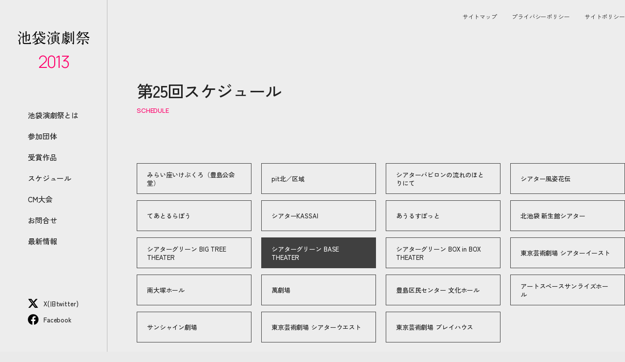

--- FILE ---
content_type: text/html; charset=UTF-8
request_url: https://ikebukuroengekisai.jp/schedule/?id=25&theater=64&month=49
body_size: 38760
content:
<!DOCTYPE HTML>
<html lang="ja">
<head prefix="og: http://ogp.me/ns# fb: http://ogp.me/ns/fb# article: http://ogp.me/ns/article#">
<meta charset="UTF-8">

<!-- Google Tag Manager -->
<script>(function(w,d,s,l,i){w[l]=w[l]||[];w[l].push({'gtm.start':
new Date().getTime(),event:'gtm.js'});var f=d.getElementsByTagName(s)[0],
j=d.createElement(s),dl=l!='dataLayer'?'&l='+l:'';j.async=true;j.src=
'https://www.googletagmanager.com/gtm.js?id='+i+dl;f.parentNode.insertBefore(j,f);
})(window,document,'script','dataLayer','GTM-MFD97J9Z');</script>
<!-- End Google Tag Manager -->







<!-- カノニカルURL -->

<!-- OGP設定 -->
<meta property="og:title" content="  スケジュール　｜　池袋演劇祭" />
<meta property="og:type" content="website" />
<meta property="og:url" content="https://ikebukuroengekisai.jp/schedule/" />
<meta property="og:image" content="https://ikebukuroengekisai.jp/wp-content/uploads/2025/01/203bda0944ee4e9a565b352ee272a88b-scaled.jpg" />
<meta property="og:site_name" content="池袋演劇祭" />
<meta property="og:description" content="" />

<!-- twitterOGP -->
<meta name="twitter:card" content="summary_large_image" />
<meta name="twitter:title" content="  スケジュール ｜ 池袋演劇祭" />
<meta name="twitter:image" content="https://ikebukuroengekisai.jp/wp-content/uploads/2025/01/203bda0944ee4e9a565b352ee272a88b-scaled.jpg" />
<meta name="twitter:description" content="" />


<title>スケジュール | 池袋演劇祭</title>
<meta name="description" content="">
<!--[if lt IE 9]>
<script src="https://html5shiv.googlecode.com/svn/trunk/html5.js"></script>
<![endif]-->

<link rel="canonical" href="https://ikebukuroengekisai.jp/schedule/">
<meta name="description" content="">

<!-- favicon -->
<link rel="shortcut icon" href="https://ikebukuroengekisai.jp/wp-content/themes/ikb01/assets/images/favicon.png">
<link rel="apple-touch-icon" sizes="180x180" href="https://ikebukuroengekisai.jp/wp-content/themes/ikb01/assets/images/favicon.png">

<meta name="viewport" content="width=device-width,initial-scale=1.0">
<link rel="stylesheet" href="https://cdn.jsdelivr.net/npm/swiper@9/swiper-bundle.min.css">
<link rel="stylesheet" href="/wp-content/themes/ikb01/assets/css/style_raw.css?20250818">

<meta name='robots' content='max-image-preview:large' />
<link rel='dns-prefetch' href='//s7.addthis.com' />
<script type="text/javascript">
window._wpemojiSettings = {"baseUrl":"https:\/\/s.w.org\/images\/core\/emoji\/14.0.0\/72x72\/","ext":".png","svgUrl":"https:\/\/s.w.org\/images\/core\/emoji\/14.0.0\/svg\/","svgExt":".svg","source":{"concatemoji":"https:\/\/ikebukuroengekisai.jp\/wp-includes\/js\/wp-emoji-release.min.js?ver=6.1.1"}};
/*! This file is auto-generated */
!function(e,a,t){var n,r,o,i=a.createElement("canvas"),p=i.getContext&&i.getContext("2d");function s(e,t){var a=String.fromCharCode,e=(p.clearRect(0,0,i.width,i.height),p.fillText(a.apply(this,e),0,0),i.toDataURL());return p.clearRect(0,0,i.width,i.height),p.fillText(a.apply(this,t),0,0),e===i.toDataURL()}function c(e){var t=a.createElement("script");t.src=e,t.defer=t.type="text/javascript",a.getElementsByTagName("head")[0].appendChild(t)}for(o=Array("flag","emoji"),t.supports={everything:!0,everythingExceptFlag:!0},r=0;r<o.length;r++)t.supports[o[r]]=function(e){if(p&&p.fillText)switch(p.textBaseline="top",p.font="600 32px Arial",e){case"flag":return s([127987,65039,8205,9895,65039],[127987,65039,8203,9895,65039])?!1:!s([55356,56826,55356,56819],[55356,56826,8203,55356,56819])&&!s([55356,57332,56128,56423,56128,56418,56128,56421,56128,56430,56128,56423,56128,56447],[55356,57332,8203,56128,56423,8203,56128,56418,8203,56128,56421,8203,56128,56430,8203,56128,56423,8203,56128,56447]);case"emoji":return!s([129777,127995,8205,129778,127999],[129777,127995,8203,129778,127999])}return!1}(o[r]),t.supports.everything=t.supports.everything&&t.supports[o[r]],"flag"!==o[r]&&(t.supports.everythingExceptFlag=t.supports.everythingExceptFlag&&t.supports[o[r]]);t.supports.everythingExceptFlag=t.supports.everythingExceptFlag&&!t.supports.flag,t.DOMReady=!1,t.readyCallback=function(){t.DOMReady=!0},t.supports.everything||(n=function(){t.readyCallback()},a.addEventListener?(a.addEventListener("DOMContentLoaded",n,!1),e.addEventListener("load",n,!1)):(e.attachEvent("onload",n),a.attachEvent("onreadystatechange",function(){"complete"===a.readyState&&t.readyCallback()})),(e=t.source||{}).concatemoji?c(e.concatemoji):e.wpemoji&&e.twemoji&&(c(e.twemoji),c(e.wpemoji)))}(window,document,window._wpemojiSettings);
</script>
<style type="text/css">
img.wp-smiley,
img.emoji {
	display: inline !important;
	border: none !important;
	box-shadow: none !important;
	height: 1em !important;
	width: 1em !important;
	margin: 0 0.07em !important;
	vertical-align: -0.1em !important;
	background: none !important;
	padding: 0 !important;
}
</style>
	<link rel='stylesheet' id='wp-block-library-css' href='https://ikebukuroengekisai.jp/wp-includes/css/dist/block-library/style.min.css?ver=6.1.1' type='text/css' media='all' />
<link rel='stylesheet' id='classic-theme-styles-css' href='https://ikebukuroengekisai.jp/wp-includes/css/classic-themes.min.css?ver=1' type='text/css' media='all' />
<style id='global-styles-inline-css' type='text/css'>
body{--wp--preset--color--black: #000000;--wp--preset--color--cyan-bluish-gray: #abb8c3;--wp--preset--color--white: #ffffff;--wp--preset--color--pale-pink: #f78da7;--wp--preset--color--vivid-red: #cf2e2e;--wp--preset--color--luminous-vivid-orange: #ff6900;--wp--preset--color--luminous-vivid-amber: #fcb900;--wp--preset--color--light-green-cyan: #7bdcb5;--wp--preset--color--vivid-green-cyan: #00d084;--wp--preset--color--pale-cyan-blue: #8ed1fc;--wp--preset--color--vivid-cyan-blue: #0693e3;--wp--preset--color--vivid-purple: #9b51e0;--wp--preset--gradient--vivid-cyan-blue-to-vivid-purple: linear-gradient(135deg,rgba(6,147,227,1) 0%,rgb(155,81,224) 100%);--wp--preset--gradient--light-green-cyan-to-vivid-green-cyan: linear-gradient(135deg,rgb(122,220,180) 0%,rgb(0,208,130) 100%);--wp--preset--gradient--luminous-vivid-amber-to-luminous-vivid-orange: linear-gradient(135deg,rgba(252,185,0,1) 0%,rgba(255,105,0,1) 100%);--wp--preset--gradient--luminous-vivid-orange-to-vivid-red: linear-gradient(135deg,rgba(255,105,0,1) 0%,rgb(207,46,46) 100%);--wp--preset--gradient--very-light-gray-to-cyan-bluish-gray: linear-gradient(135deg,rgb(238,238,238) 0%,rgb(169,184,195) 100%);--wp--preset--gradient--cool-to-warm-spectrum: linear-gradient(135deg,rgb(74,234,220) 0%,rgb(151,120,209) 20%,rgb(207,42,186) 40%,rgb(238,44,130) 60%,rgb(251,105,98) 80%,rgb(254,248,76) 100%);--wp--preset--gradient--blush-light-purple: linear-gradient(135deg,rgb(255,206,236) 0%,rgb(152,150,240) 100%);--wp--preset--gradient--blush-bordeaux: linear-gradient(135deg,rgb(254,205,165) 0%,rgb(254,45,45) 50%,rgb(107,0,62) 100%);--wp--preset--gradient--luminous-dusk: linear-gradient(135deg,rgb(255,203,112) 0%,rgb(199,81,192) 50%,rgb(65,88,208) 100%);--wp--preset--gradient--pale-ocean: linear-gradient(135deg,rgb(255,245,203) 0%,rgb(182,227,212) 50%,rgb(51,167,181) 100%);--wp--preset--gradient--electric-grass: linear-gradient(135deg,rgb(202,248,128) 0%,rgb(113,206,126) 100%);--wp--preset--gradient--midnight: linear-gradient(135deg,rgb(2,3,129) 0%,rgb(40,116,252) 100%);--wp--preset--duotone--dark-grayscale: url('#wp-duotone-dark-grayscale');--wp--preset--duotone--grayscale: url('#wp-duotone-grayscale');--wp--preset--duotone--purple-yellow: url('#wp-duotone-purple-yellow');--wp--preset--duotone--blue-red: url('#wp-duotone-blue-red');--wp--preset--duotone--midnight: url('#wp-duotone-midnight');--wp--preset--duotone--magenta-yellow: url('#wp-duotone-magenta-yellow');--wp--preset--duotone--purple-green: url('#wp-duotone-purple-green');--wp--preset--duotone--blue-orange: url('#wp-duotone-blue-orange');--wp--preset--font-size--small: 13px;--wp--preset--font-size--medium: 20px;--wp--preset--font-size--large: 36px;--wp--preset--font-size--x-large: 42px;--wp--preset--spacing--20: 0.44rem;--wp--preset--spacing--30: 0.67rem;--wp--preset--spacing--40: 1rem;--wp--preset--spacing--50: 1.5rem;--wp--preset--spacing--60: 2.25rem;--wp--preset--spacing--70: 3.38rem;--wp--preset--spacing--80: 5.06rem;}:where(.is-layout-flex){gap: 0.5em;}body .is-layout-flow > .alignleft{float: left;margin-inline-start: 0;margin-inline-end: 2em;}body .is-layout-flow > .alignright{float: right;margin-inline-start: 2em;margin-inline-end: 0;}body .is-layout-flow > .aligncenter{margin-left: auto !important;margin-right: auto !important;}body .is-layout-constrained > .alignleft{float: left;margin-inline-start: 0;margin-inline-end: 2em;}body .is-layout-constrained > .alignright{float: right;margin-inline-start: 2em;margin-inline-end: 0;}body .is-layout-constrained > .aligncenter{margin-left: auto !important;margin-right: auto !important;}body .is-layout-constrained > :where(:not(.alignleft):not(.alignright):not(.alignfull)){max-width: var(--wp--style--global--content-size);margin-left: auto !important;margin-right: auto !important;}body .is-layout-constrained > .alignwide{max-width: var(--wp--style--global--wide-size);}body .is-layout-flex{display: flex;}body .is-layout-flex{flex-wrap: wrap;align-items: center;}body .is-layout-flex > *{margin: 0;}:where(.wp-block-columns.is-layout-flex){gap: 2em;}.has-black-color{color: var(--wp--preset--color--black) !important;}.has-cyan-bluish-gray-color{color: var(--wp--preset--color--cyan-bluish-gray) !important;}.has-white-color{color: var(--wp--preset--color--white) !important;}.has-pale-pink-color{color: var(--wp--preset--color--pale-pink) !important;}.has-vivid-red-color{color: var(--wp--preset--color--vivid-red) !important;}.has-luminous-vivid-orange-color{color: var(--wp--preset--color--luminous-vivid-orange) !important;}.has-luminous-vivid-amber-color{color: var(--wp--preset--color--luminous-vivid-amber) !important;}.has-light-green-cyan-color{color: var(--wp--preset--color--light-green-cyan) !important;}.has-vivid-green-cyan-color{color: var(--wp--preset--color--vivid-green-cyan) !important;}.has-pale-cyan-blue-color{color: var(--wp--preset--color--pale-cyan-blue) !important;}.has-vivid-cyan-blue-color{color: var(--wp--preset--color--vivid-cyan-blue) !important;}.has-vivid-purple-color{color: var(--wp--preset--color--vivid-purple) !important;}.has-black-background-color{background-color: var(--wp--preset--color--black) !important;}.has-cyan-bluish-gray-background-color{background-color: var(--wp--preset--color--cyan-bluish-gray) !important;}.has-white-background-color{background-color: var(--wp--preset--color--white) !important;}.has-pale-pink-background-color{background-color: var(--wp--preset--color--pale-pink) !important;}.has-vivid-red-background-color{background-color: var(--wp--preset--color--vivid-red) !important;}.has-luminous-vivid-orange-background-color{background-color: var(--wp--preset--color--luminous-vivid-orange) !important;}.has-luminous-vivid-amber-background-color{background-color: var(--wp--preset--color--luminous-vivid-amber) !important;}.has-light-green-cyan-background-color{background-color: var(--wp--preset--color--light-green-cyan) !important;}.has-vivid-green-cyan-background-color{background-color: var(--wp--preset--color--vivid-green-cyan) !important;}.has-pale-cyan-blue-background-color{background-color: var(--wp--preset--color--pale-cyan-blue) !important;}.has-vivid-cyan-blue-background-color{background-color: var(--wp--preset--color--vivid-cyan-blue) !important;}.has-vivid-purple-background-color{background-color: var(--wp--preset--color--vivid-purple) !important;}.has-black-border-color{border-color: var(--wp--preset--color--black) !important;}.has-cyan-bluish-gray-border-color{border-color: var(--wp--preset--color--cyan-bluish-gray) !important;}.has-white-border-color{border-color: var(--wp--preset--color--white) !important;}.has-pale-pink-border-color{border-color: var(--wp--preset--color--pale-pink) !important;}.has-vivid-red-border-color{border-color: var(--wp--preset--color--vivid-red) !important;}.has-luminous-vivid-orange-border-color{border-color: var(--wp--preset--color--luminous-vivid-orange) !important;}.has-luminous-vivid-amber-border-color{border-color: var(--wp--preset--color--luminous-vivid-amber) !important;}.has-light-green-cyan-border-color{border-color: var(--wp--preset--color--light-green-cyan) !important;}.has-vivid-green-cyan-border-color{border-color: var(--wp--preset--color--vivid-green-cyan) !important;}.has-pale-cyan-blue-border-color{border-color: var(--wp--preset--color--pale-cyan-blue) !important;}.has-vivid-cyan-blue-border-color{border-color: var(--wp--preset--color--vivid-cyan-blue) !important;}.has-vivid-purple-border-color{border-color: var(--wp--preset--color--vivid-purple) !important;}.has-vivid-cyan-blue-to-vivid-purple-gradient-background{background: var(--wp--preset--gradient--vivid-cyan-blue-to-vivid-purple) !important;}.has-light-green-cyan-to-vivid-green-cyan-gradient-background{background: var(--wp--preset--gradient--light-green-cyan-to-vivid-green-cyan) !important;}.has-luminous-vivid-amber-to-luminous-vivid-orange-gradient-background{background: var(--wp--preset--gradient--luminous-vivid-amber-to-luminous-vivid-orange) !important;}.has-luminous-vivid-orange-to-vivid-red-gradient-background{background: var(--wp--preset--gradient--luminous-vivid-orange-to-vivid-red) !important;}.has-very-light-gray-to-cyan-bluish-gray-gradient-background{background: var(--wp--preset--gradient--very-light-gray-to-cyan-bluish-gray) !important;}.has-cool-to-warm-spectrum-gradient-background{background: var(--wp--preset--gradient--cool-to-warm-spectrum) !important;}.has-blush-light-purple-gradient-background{background: var(--wp--preset--gradient--blush-light-purple) !important;}.has-blush-bordeaux-gradient-background{background: var(--wp--preset--gradient--blush-bordeaux) !important;}.has-luminous-dusk-gradient-background{background: var(--wp--preset--gradient--luminous-dusk) !important;}.has-pale-ocean-gradient-background{background: var(--wp--preset--gradient--pale-ocean) !important;}.has-electric-grass-gradient-background{background: var(--wp--preset--gradient--electric-grass) !important;}.has-midnight-gradient-background{background: var(--wp--preset--gradient--midnight) !important;}.has-small-font-size{font-size: var(--wp--preset--font-size--small) !important;}.has-medium-font-size{font-size: var(--wp--preset--font-size--medium) !important;}.has-large-font-size{font-size: var(--wp--preset--font-size--large) !important;}.has-x-large-font-size{font-size: var(--wp--preset--font-size--x-large) !important;}
.wp-block-navigation a:where(:not(.wp-element-button)){color: inherit;}
:where(.wp-block-columns.is-layout-flex){gap: 2em;}
.wp-block-pullquote{font-size: 1.5em;line-height: 1.6;}
</style>
<link rel='stylesheet' id='addthis_all_pages-css' href='https://ikebukuroengekisai.jp/wp-content/plugins/addthis/frontend/build/addthis_wordpress_public.min.css?ver=6.1.1' type='text/css' media='all' />
<script type='text/javascript' src='https://s7.addthis.com/js/300/addthis_widget.js?ver=6.1.1#pubid=wp-8f1f510aa3ced3db75dfb19dda8f2c5e' id='addthis_widget-js'></script>
<link rel="https://api.w.org/" href="https://ikebukuroengekisai.jp/wp-json/" /><link rel="alternate" type="application/json" href="https://ikebukuroengekisai.jp/wp-json/wp/v2/pages/121" /><link rel="EditURI" type="application/rsd+xml" title="RSD" href="https://ikebukuroengekisai.jp/xmlrpc.php?rsd" />
<link rel="wlwmanifest" type="application/wlwmanifest+xml" href="https://ikebukuroengekisai.jp/wp-includes/wlwmanifest.xml" />
<meta name="generator" content="WordPress 6.1.1" />
<link rel='shortlink' href='https://ikebukuroengekisai.jp/?p=121' />
<link rel="alternate" type="application/json+oembed" href="https://ikebukuroengekisai.jp/wp-json/oembed/1.0/embed?url=https%3A%2F%2Fikebukuroengekisai.jp%2Fschedule%2F" />
<link rel="alternate" type="text/xml+oembed" href="https://ikebukuroengekisai.jp/wp-json/oembed/1.0/embed?url=https%3A%2F%2Fikebukuroengekisai.jp%2Fschedule%2F&#038;format=xml" />
<script data-cfasync="false" type="text/javascript">if (window.addthis_product === undefined) { window.addthis_product = "wpp"; } if (window.wp_product_version === undefined) { window.wp_product_version = "wpp-6.2.7"; } if (window.addthis_share === undefined) { window.addthis_share = {}; } if (window.addthis_config === undefined) { window.addthis_config = {"data_track_clickback":true,"ignore_server_config":true,"ui_atversion":300}; } if (window.addthis_layers === undefined) { window.addthis_layers = {}; } if (window.addthis_layers_tools === undefined) { window.addthis_layers_tools = []; } else {  } if (window.addthis_plugin_info === undefined) { window.addthis_plugin_info = {"info_status":"enabled","cms_name":"WordPress","plugin_name":"Share Buttons by AddThis","plugin_version":"6.2.7","plugin_mode":"WordPress","anonymous_profile_id":"wp-8f1f510aa3ced3db75dfb19dda8f2c5e","page_info":{"template":"pages","post_type":""},"sharing_enabled_on_post_via_metabox":false}; } 
                    (function() {
                      var first_load_interval_id = setInterval(function () {
                        if (typeof window.addthis !== 'undefined') {
                          window.clearInterval(first_load_interval_id);
                          if (typeof window.addthis_layers !== 'undefined' && Object.getOwnPropertyNames(window.addthis_layers).length > 0) {
                            window.addthis.layers(window.addthis_layers);
                          }
                          if (Array.isArray(window.addthis_layers_tools)) {
                            for (i = 0; i < window.addthis_layers_tools.length; i++) {
                              window.addthis.layers(window.addthis_layers_tools[i]);
                            }
                          }
                        }
                     },1000)
                    }());
                </script><link rel="icon" href="https://ikebukuroengekisai.jp/wp-content/uploads/2023/08/cropped-Hh1xjxzn_400x400-2-32x32.jpg" sizes="32x32" />
<link rel="icon" href="https://ikebukuroengekisai.jp/wp-content/uploads/2023/08/cropped-Hh1xjxzn_400x400-2-192x192.jpg" sizes="192x192" />
<link rel="apple-touch-icon" href="https://ikebukuroengekisai.jp/wp-content/uploads/2023/08/cropped-Hh1xjxzn_400x400-2-180x180.jpg" />
<meta name="msapplication-TileImage" content="https://ikebukuroengekisai.jp/wp-content/uploads/2023/08/cropped-Hh1xjxzn_400x400-2-270x270.jpg" />

</head>


<body data-rsssl=1 id="#top"  itemschope="itemscope" itemtype="http://schema.org/WebPage">

<!-- Google Tag Manager (noscript) -->
<noscript><iframe src="https://www.googletagmanager.com/ns.html?id=GTM-MFD97J9Z"
height="0" width="0" style="display:none;visibility:hidden"></iframe></noscript>
<!-- End Google Tag Manager (noscript) -->

	<div id="fb-root"></div>
	<script async defer crossorigin="anonymous" src="https://connect.facebook.net/ja_JP/sdk.js#xfbml=1&version=v17.0&appId=252010189422094&autoLogAppEvents=1" nonce="cTTwlN40"></script>

	<div class="container" id="app">

		<header class="mainHeader">
		  <div class="mainHeader__border" id="mainHeader-border"></div>
		  <div class="mainHeader__menu"><a class="menuToggle mainHeader__menu-btn" id="menuBtn">
		      <div class="open"><img src="/wp-content/themes/ikb01/assets/image/header/icon_menu.png" alt="MENU"/>
		      </div>
		      <div class="close"><img src="/wp-content/themes/ikb01/assets/image/header/icon_close.png" alt="CLOSE"/>
		      </div></a></div>
		  <div class="mainHeader__wrap">
		    <div class="mainHeader__top">
		      <h1 class="mainHeader__logo"><a href="/event/25th/"><img src="/wp-content/themes/ikb01/assets/image/logo/logo.png" alt="池袋演劇祭 IKEBUKURO PLAY FESTIVAL"/><span class="mainHeader__logo-num">2013</span></a></h1>
		      <div class="mainHeader__inner">
		        <ul class="mainHeader__list">

														  									<li><a href="/about/?id=25" target="">池袋演劇祭とは</a></li>
							  									<li><a href="/program/?id=25" target="">参加団体</a></li>
							  									<li><a href="/award/?id=25" target="">受賞作品</a></li>
							  									<li><a href="/schedule/?id=25" target="">スケジュール</a></li>
							  									<li><a href="/cm/?id=25" target="">CM大会</a></li>
							  									<li><a href="/contact/?id=25" target="">お問合せ</a></li>
							  									<li><a href="/news/?id=25" target="">最新情報</a></li>
							  							
		        </ul>
		      </div>
		    </div>
		    <div class="mainHeader__bottom">
		      <div class="mainHeader__inner">
		        <ul class="mainHeader__sns">
																								<li><a href="https://twitter.com/IKE_ENGEKISAI"><img src="/wp-content/themes/ikb01/assets/image/sns/sns_x.png" alt="Twitter"/><span>X(旧twitter)</span></a></li>
																														<li><a href="https://www.facebook.com/IKEBUKUROENGEKISAI/"><img src="/wp-content/themes/ikb01/assets/image/sns/sns_fb.png" alt="Facebook"/><span>Facebook</span></a></li>
									        </ul>
		      </div>
		    </div>
		  </div>
		</header>
		<div class="mainMenu" id="mainMenu">
		  <div class="mainMenu__wrap">
		    <ul class="mainMenu__list">
		      <li><a href="/event/25th/">ホーム</a></li>
																		<li><a href="/about/?id=25" target="">池袋演劇祭とは</a></li>
													<li><a href="/program/?id=25" target="">参加団体</a></li>
													<li><a href="/award/?id=25" target="">受賞作品</a></li>
													<li><a href="/schedule/?id=25" target="">スケジュール</a></li>
													<li><a href="/cm/?id=25" target="">CM大会</a></li>
													<li><a href="/contact/?id=25" target="">お問合せ</a></li>
													<li><a href="/news/?id=25" target="">最新情報</a></li>
													    </ul>
		    <ul class="mainMenu__sns">
																		<li><a href="https://twitter.com/IKE_ENGEKISAI"><img src="/wp-content/themes/ikb01/assets/image/sns/sns_x.png" alt="Twitter"/><span>X(旧twitter)</span></a></li>
																						<li><a href="https://www.facebook.com/IKEBUKUROENGEKISAI/"><img src="/wp-content/themes/ikb01/assets/image/sns/sns_fb.png" alt="Facebook"/><span>Facebook</span></a></li>
							    </ul>
		    <ul class="mainMenu__sitemap">
		      <li><a href="/sitemap/?id=25">サイトマップ</a></li>
		      <li><a href="/privacy/?id=25">プライバシー<br/>ポリシー</a></li>
		      <li><a href="/policy/?id=25">サイトポリシー</a></li>
		    </ul>

		    <div class="mainMenu__inner">
								      <div class="mainMenu__join">
			        <p class="mainMenu__join-title">参加団体</p>
			        <ul class="mainMenu__join-list">
																	<li><a href="https://ikebukuroengekisai.jp/program/1171/">プルメリアカフェ</a></li>
																	<li><a href="https://ikebukuroengekisai.jp/program/1227/">プロデュースユニット四方八方</a></li>
																	<li><a href="https://ikebukuroengekisai.jp/program/1163/">Side ［Dish］プロデュース</a></li>
																	<li><a href="https://ikebukuroengekisai.jp/program/1199/">梅パン</a></li>
																	<li><a href="https://ikebukuroengekisai.jp/program/1211/">遊閑倶楽部</a></li>
																	<li><a href="https://ikebukuroengekisai.jp/program/1247/">あうるすぽっとプロデュース</a></li>
																	<li><a href="https://ikebukuroengekisai.jp/program/1241/">豊島区オペラソリストの会</a></li>
																	<li><a href="https://ikebukuroengekisai.jp/program/1173/">創造集団 池小</a></li>
																	<li><a href="https://ikebukuroengekisai.jp/program/1155/">TEAMトライデント</a></li>
																	<li><a href="https://ikebukuroengekisai.jp/program/1187/">ペテカン</a></li>
																	<li><a href="https://ikebukuroengekisai.jp/program/1213/">MacGuffins</a></li>
																	<li><a href="https://ikebukuroengekisai.jp/program/1221/">火遊び</a></li>
																	<li><a href="https://ikebukuroengekisai.jp/program/1229/">劇団ヨロタミ</a></li>
																	<li><a href="https://ikebukuroengekisai.jp/program/1149/">劇団マッチポンプ</a></li>
																	<li><a href="https://ikebukuroengekisai.jp/program/1201/">劇団三段薔薇ミルフィーユ</a></li>
																	<li><a href="https://ikebukuroengekisai.jp/program/1141/">ウラダイコク</a></li>
																	<li><a href="https://ikebukuroengekisai.jp/program/1177/">キ・カンパニー</a></li>
																	<li><a href="https://ikebukuroengekisai.jp/program/1209/">ナマニエノハルサメ</a></li>
																	<li><a href="https://ikebukuroengekisai.jp/program/1239/">劇団3number</a></li>
																	<li><a href="https://ikebukuroengekisai.jp/program/1245/">green flowers</a></li>
																	<li><a href="https://ikebukuroengekisai.jp/program/1251/">KENプロデュース</a></li>
																	<li><a href="https://ikebukuroengekisai.jp/program/1165/">茶柱日和</a></li>
																	<li><a href="https://ikebukuroengekisai.jp/program/1143/">ゴブレイプロジェクト</a></li>
																	<li><a href="https://ikebukuroengekisai.jp/program/1151/">Project JAX</a></li>
																	<li><a href="https://ikebukuroengekisai.jp/program/1179/">劇団SHOW特急</a></li>
																	<li><a href="https://ikebukuroengekisai.jp/program/1157/">THE TRICKTOPS</a></li>
																	<li><a href="https://ikebukuroengekisai.jp/program/1185/">としま区民芸術祭 第26回としま能の会</a></li>
																	<li><a href="https://ikebukuroengekisai.jp/program/1189/">ゲキバカ</a></li>
																	<li><a href="https://ikebukuroengekisai.jp/program/1215/">劇団ハイデンカン</a></li>
																	<li><a href="https://ikebukuroengekisai.jp/program/1231/">劇団だっしゅ</a></li>
																	<li><a href="https://ikebukuroengekisai.jp/program/1137/">ロージーとハワイマンズ</a></li>
																	<li><a href="https://ikebukuroengekisai.jp/program/1203/">メガバックスコレクション</a></li>
																	<li><a href="https://ikebukuroengekisai.jp/program/1219/">□字ック</a></li>
																	<li><a href="https://ikebukuroengekisai.jp/program/1175/">創造集団 池小</a></li>
																	<li><a href="https://ikebukuroengekisai.jp/program/1223/">少年ギ曲団</a></li>
																	<li><a href="https://ikebukuroengekisai.jp/program/1145/">TANGRAM produce</a></li>
																	<li><a href="https://ikebukuroengekisai.jp/program/1153/">スプーキーズ</a></li>
																	<li><a href="https://ikebukuroengekisai.jp/program/1159/">TEAM☆イットクルゼ！</a></li>
																	<li><a href="https://ikebukuroengekisai.jp/program/1167/">CAPTAIN CHIMPANZEE</a></li>
																	<li><a href="https://ikebukuroengekisai.jp/program/1191/">演劇ユニット☆宇宙食堂</a></li>
																	<li><a href="https://ikebukuroengekisai.jp/program/1233/">FULLMONTY</a></li>
																	<li><a href="https://ikebukuroengekisai.jp/program/1139/">株式会社プリズム・ミュージック</a></li>
																	<li><a href="https://ikebukuroengekisai.jp/program/1181/">群青アパートメント</a></li>
																	<li><a href="https://ikebukuroengekisai.jp/program/1205/">劇団生命座</a></li>
																	<li><a href="https://ikebukuroengekisai.jp/program/1237/">マグズサムズ</a></li>
																	<li><a href="https://ikebukuroengekisai.jp/program/1249/">キャラメルボックス</a></li>
																	<li><a href="https://ikebukuroengekisai.jp/program/1243/">soulstory</a></li>
																	<li><a href="https://ikebukuroengekisai.jp/program/1253/">お芝居を創ろう～中学生演劇教室～</a></li>
																	<li><a href="https://ikebukuroengekisai.jp/program/1193/">Reach</a></li>
																	<li><a href="https://ikebukuroengekisai.jp/program/1169/">ラビット番長</a></li>
																	<li><a href="https://ikebukuroengekisai.jp/program/1217/">I’NN</a></li>
																	<li><a href="https://ikebukuroengekisai.jp/program/1225/">創像工房 in front of</a></li>
																	<li><a href="https://ikebukuroengekisai.jp/program/1235/">劇団バッコスの祭</a></li>
																	<li><a href="https://ikebukuroengekisai.jp/program/1147/">KENプロデュース</a></li>
																	<li><a href="https://ikebukuroengekisai.jp/program/1161/">劇団ひるやすみ</a></li>
																	<li><a href="https://ikebukuroengekisai.jp/program/1183/">遊兎宴</a></li>
																	<li><a href="https://ikebukuroengekisai.jp/program/1207/">劇団スパイラルメソード</a></li>
																	<li><a href="https://ikebukuroengekisai.jp/program/1195/">いわき演劇の会</a></li>
																	<li><a href="https://ikebukuroengekisai.jp/program/1197/">劇団ZAPPA</a></li>
											        </ul>
			      </div>
							      <div class="mainMenu__close">   <a class="menuToggle" href=""><img src="/wp-content/themes/ikb01/assets/image/icon/icon_button_close.png" alt="CLOSE"/><span>CLOSE</span></a></div>
		    </div>
		  </div>
		  <div class="mainMenu__overlay"></div>
		</div>

		<main class="content" id="main">


<div class="headerLinks">
	<div class="headerLinks__inner">
		<ul class="headerLinks__list">
			<li><a href="/sitemap/?id=25">サイトマップ</a></li>
			<li><a href="/privacy/?id=25">プライバシーポリシー</a></li>
			<li><a href="/policy/?id=25">サイトポリシー</a></li>
		</ul>
	</div>
</div>

<section class="page">
  <h1 class="pageTitle"><span class="pageTitle-jp">第25回スケジュール</span><span class="pageTitle-en">SCHEDULE</span>
  </h1>
  <div class="schedule">
    <ul class="scheduleList">
                        <li class="scheduleList__item">
                              <a href="/schedule/?id=25&theater=112">
                            みらい座いけぶくろ（豊島公会堂）                              </a>
                          </a>
          </li>
                  <li class="scheduleList__item">
                              <a href="/schedule/?id=25&theater=110">
                            pit北／区域                              </a>
                          </a>
          </li>
                  <li class="scheduleList__item">
                              <a href="/schedule/?id=25&theater=108">
                            シアターバビロンの流れのほとりにて                              </a>
                          </a>
          </li>
                  <li class="scheduleList__item">
                              <a href="/schedule/?id=25&theater=106">
                            シアター風姿花伝                              </a>
                          </a>
          </li>
                  <li class="scheduleList__item">
                              <a href="/schedule/?id=25&theater=105">
                            てあとるらぽう                              </a>
                          </a>
          </li>
                  <li class="scheduleList__item">
                              <a href="/schedule/?id=25&theater=103">
                            シアターKASSAI                              </a>
                          </a>
          </li>
                  <li class="scheduleList__item">
                              <a href="/schedule/?id=25&theater=54">
                            あうるすぽっと                              </a>
                          </a>
          </li>
                  <li class="scheduleList__item">
                              <a href="/schedule/?id=25&theater=72">
                            北池袋 新生館シアター                              </a>
                          </a>
          </li>
                  <li class="scheduleList__item">
                              <a href="/schedule/?id=25&theater=65">
                            シアターグリーン BIG TREE THEATER                              </a>
                          </a>
          </li>
                  <li class="scheduleList__item">
                              <span>
                            シアターグリーン BASE THEATER                              </span>
                          </a>
          </li>
                  <li class="scheduleList__item">
                              <a href="/schedule/?id=25&theater=66">
                            シアターグリーン BOX in BOX THEATER                              </a>
                          </a>
          </li>
                  <li class="scheduleList__item">
                              <a href="/schedule/?id=25&theater=77">
                            東京芸術劇場 シアターイースト                              </a>
                          </a>
          </li>
                  <li class="scheduleList__item">
                              <a href="/schedule/?id=25&theater=73">
                            南大塚ホール                              </a>
                          </a>
          </li>
                  <li class="scheduleList__item">
                              <a href="/schedule/?id=25&theater=81">
                            萬劇場                              </a>
                          </a>
          </li>
                  <li class="scheduleList__item">
                              <a href="/schedule/?id=25&theater=83">
                            豊島区民センター 文化ホール                              </a>
                          </a>
          </li>
                  <li class="scheduleList__item">
                              <a href="/schedule/?id=25&theater=59">
                            アートスペースサンライズホール                              </a>
                          </a>
          </li>
                  <li class="scheduleList__item">
                              <a href="/schedule/?id=25&theater=62">
                            サンシャイン劇場                              </a>
                          </a>
          </li>
                  <li class="scheduleList__item">
                              <a href="/schedule/?id=25&theater=78">
                            東京芸術劇場 シアターウエスト                              </a>
                          </a>
          </li>
                  <li class="scheduleList__item">
                              <a href="/schedule/?id=25&theater=79">
                            東京芸術劇場 プレイハウス                              </a>
                          </a>
          </li>
                  </ul>

          <h2 class="scheduleSubTitle">シアターグリーン BASE THEATER</h2>

    <ul class="scheduleMonth">
                        <li>
                          <a href="/schedule/?id=25&theater=64&month=47">
                        8月                          </a>
                      </li>
                  <li>
                          <a href="/schedule/?id=25&theater=64&month=48">
                        9月                          </a>
                      </li>
                  <li>
                          <span>
                        10月                          </span>
                      </li>
              
    </ul>
    <div class="scheduleTable">
      <table>
        <colgroup>
          <col class="col1">
          <col class="col2">
          <col class="col3">
        </colgroup>
        <thead>
          <tr>
            <th colspan="2">公演日程</th>
            <td>団体名／演目</td>
          </tr>
        </thead>
        <tbody>


          
        </tbody>
      </table>
    
    </div>
    <div class="share">
      <h2 class="share__title">SHARE</h2>
      <ul class="share__list">
        <li><a href="//twitter.com/share?text=池袋演劇祭 第25回スケジュール&url=https://ikebukuroengekisai.jp/schedule/?id=25&theater=64&theater=64&month=49&via=IKE_ENGEKISAI" title="Twitterでシェア" onclick="javascript:window.open(this.href, '_blank', 'menubar=no,toolbar=no,resizable=yes,scrollbars=yes,height=400,width=600');return false;"><img src="/wp-content/themes/ikb01/assets/image/sns/sns_x.png" alt="Twitter"/></a></li>
        <li><a href="//www.facebook.com/sharer.php?src=bm&u=https://ikebukuroengekisai.jp/schedule/?id=25&theater=64&theater=64&month=49&t=池袋演劇祭 第25回スケジュール" title="Facebookでシェア" onclick="javascript:window.open(this.href, '_blank', 'menubar=no,toolbar=no,resizable=yes,scrollbars=yes,height=800,width=600');return false;"><img src="/wp-content/themes/ikb01/assets/image/sns/sns_fb.png" alt="Facebook"/></a></li>
      </ul>
    </div>
    <div class="returnHome"><a href="/event/25th/"><span></span>ホームに戻る</a></div>
  </div>
</section>
<ul class="breadcrumb">
  <li class="bread__item"><a class="bread__link" href="/event/25th/">ホーム</a>
  </li>
  <li class="bread__item"><a class="bread__link" href="/schedule/?id=25">スケジュール</a>
  </li>
      <li class="bread__item">
      <a class="bread__link" href="/schedule/?id=25&theater=64">シアターグリーン BASE THEATER</a>
    </li>
        <li class="bread__item">
      <span>10月</span>
    </li>
  </ul>




      <footer class="mainFooter">
        <div class="mainFooter__wrap">
          <div class="mainFooter__inner">
            <div class="mainFooter__data">
              <p class="mainFooter__title">池袋演劇祭<br class="sp"/>実行委員会事務局</p>
              <p class="mainFooter__address">
                〒171-0022<br/>
                東京都豊島区南池袋2-20-4<br class="sp"/> シアターグリーン6F<br/>
                特定非営利活動法人Halo ART内
              </p>
              <p class="mainFooter__tel"><img src="/wp-content/themes/ikb01/assets/image/icon/icon_tel.png" alt="TEL"/>070-7404-7855（平日10:00～17:00）
              </p>
              <p class="mainFooter__copy">©池袋演劇祭</p>
            </div>
            <div class="mainFooter__toTop"><a class="scrollTop" href=""><img src="/wp-content/themes/ikb01/assets/image/footer/linkto_circle.png" alt="Top Backto Top"/><span></span></a></div>
          </div>
        </div>
      </footer>
    </main>
      </div>
  <script src="https://cdn.jsdelivr.net/npm/swiper@9/swiper-bundle.min.js"></script>
  <script src="/wp-content/themes/ikb01/assets/js/lib.js"></script>
  <script src="/wp-content/themes/ikb01/assets/js/main.js"></script>

  
  </body>
</html>
